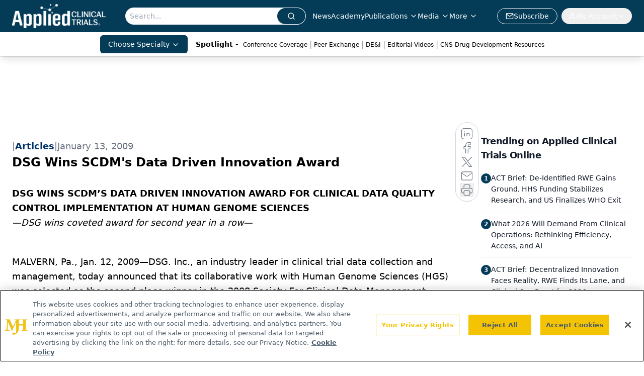

--- FILE ---
content_type: text/html; charset=utf-8
request_url: https://www.google.com/recaptcha/api2/aframe
body_size: 181
content:
<!DOCTYPE HTML><html><head><meta http-equiv="content-type" content="text/html; charset=UTF-8"></head><body><script nonce="tU-dLsJXTnC3mbfKIHsxpg">/** Anti-fraud and anti-abuse applications only. See google.com/recaptcha */ try{var clients={'sodar':'https://pagead2.googlesyndication.com/pagead/sodar?'};window.addEventListener("message",function(a){try{if(a.source===window.parent){var b=JSON.parse(a.data);var c=clients[b['id']];if(c){var d=document.createElement('img');d.src=c+b['params']+'&rc='+(localStorage.getItem("rc::a")?sessionStorage.getItem("rc::b"):"");window.document.body.appendChild(d);sessionStorage.setItem("rc::e",parseInt(sessionStorage.getItem("rc::e")||0)+1);localStorage.setItem("rc::h",'1769552583951');}}}catch(b){}});window.parent.postMessage("_grecaptcha_ready", "*");}catch(b){}</script></body></html>

--- FILE ---
content_type: application/javascript
request_url: https://api.lightboxcdn.com/z9gd/43372/www.appliedclinicaltrialsonline.com/jsonp/z?cb=1769552572284&dre=l&callback=jQuery112407389048639758982_1769552572250&_=1769552572251
body_size: 1183
content:
jQuery112407389048639758982_1769552572250({"dre":"l","success":true,"response":"[base64]"});